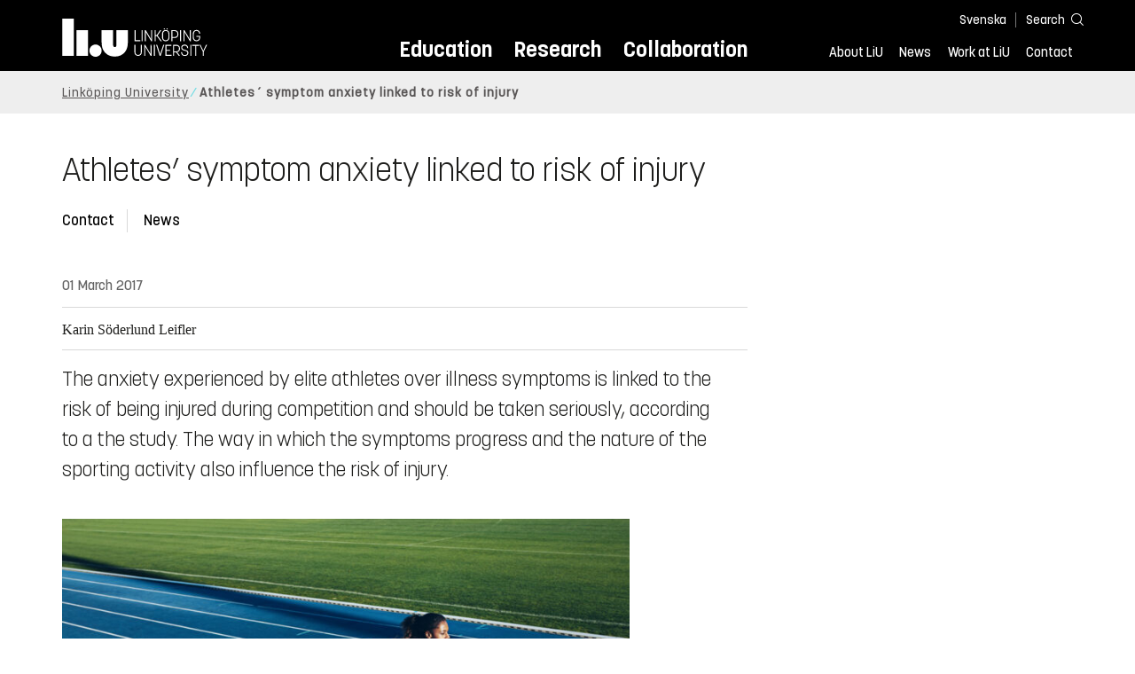

--- FILE ---
content_type: text/html; charset=utf-8
request_url: https://liu.se/en/article/idrottares-oro-over-symtom-kopplat-till-skaderisk
body_size: 15721
content:

<!DOCTYPE HTML>
<html lang="en">
<head data-itemurl="https://liu.se/en/article/idrottares-oro-over-symtom-kopplat-till-skaderisk" >
    
    <meta charset="utf-8">
    <meta http-equiv="X-UA-Compatible" content="IE=edge">
    <meta name="viewport" content="width=device-width, initial-scale=1">
    <link rel="icon" href="/favicon.ico">

    <link rel="stylesheet" type="text/css" href="/dist/global/styles/style.min.css?v=20251216145037">
    <link rel="stylesheet" type="text/css" href="/dist/global/styles/cookieconsent-v3.0.0-min.css">
    <link rel="stylesheet" href="https://mfstatic.com/css/mediaflowplayer.min.css" />
    <link rel="preload" href="/dist/global/images/ajax-loader.gif" as="image">
    <link rel="preload" href="/dist/global/fonts/fontawesome/fa-solid-900.woff2?v=6.1.2" as="font" type="font/woff" crossOrigin="anonymous" />
    <link rel="preload" href="/dist/global/fonts/fontawesome/fa-brands-400.woff2?v=6.1.2" as="font" type="font/woff" crossOrigin="anonymous" />
    <link rel="preload" href="/dist/global/fonts/korolevliu/korolevliu_light-webfont.woff2" as="font" type="font/woff2" crossOrigin="anonymous" />
    <link rel="preload" href="/dist/global/fonts/korolevliu/korolevliu_bold-webfont.woff2" as="font" type="font/woff2" crossOrigin="anonymous" />
    <link rel="preload" href="/dist/global/fonts/black-tie/regular/blacktie-regular-webfont.woff2?v=1.0.0" as="font" type="font/woff2" crossOrigin="anonymous" />
    <link rel="preload" href="/dist/global/fonts/korolevliu/korolevliu_medium-webfont.woff2" as="font" type="font/woff2" crossOrigin="anonymous" />
    <link rel="preconnect" href="https://static.liu.se" />
    <link rel="canonical" href="https://liu.se/en/article/idrottares-oro-over-symtom-kopplat-till-skaderisk" />
    <script src="https://mfstatic.com/js/mediaflowplayer.min.js" crossorigin="anonymous"></script>

            <meta property="og:url" content="https://liu.se/en/article/idrottares-oro-over-symtom-kopplat-till-skaderisk" />
        <meta property="og:type" content="article" />
        <meta property="og:title" content="Athletes&#180; symptom anxiety linked to risk of injury" />
        <meta property="og:description" content="The anxiety experienced by elite athletes over illness symptoms is linked to the risk being injured during competition, according to a study carried out at the World Championship in Athletics 2015." />
        <meta property="og:image" content="https://liu.se/dfsmedia/dd35e243dfb7406993c1815aaf88a675/59788-50065/idrott-lopning-istock-489304976?as=1&amp;w=640&amp;h=360&amp;cr=1&amp;crw=640&amp;crh=360&amp;bc=%23ffffff" />
        <title>Athletes&#180; symptom anxiety linked to risk of injury - Link&#246;ping University</title>
        <meta name="description" content="The anxiety experienced by elite athletes over illness symptoms is linked to the risk being injured during competition, according to a study carried out at the World Championship in Athletics 2015." />
        <meta name="robots" content="follow, index" />
            <link rel="alternate" href="https://liu.se/en/article/idrottares-oro-over-symtom-kopplat-till-skaderisk" hreflang="en" />
            <link rel="alternate" href="https://liu.se/artikel/idrottares-oro-over-symtom-kopplat-till-skaderisk" hreflang="sv-SE" />


    <link rel="preload" href="/dist/global/images/logo-main.svg" as="image">

<!-- Our used-to-be-inline-script -->
<script src="https://liu.se/mall20/script/site-liu.js" type="text/plain" data-category="analytics" async></script>
<!-- plausible -->
<script src="https://webstatistics.liu.se/js/script.js" type="text/plain" data-category="analytics" defer data-domain="liu.se"></script>

<!-- RSS US#36359 -->
<link rel="alternate" href="https://liu.se/rss/liu-jobs-sv.rss" type="application/rss+xml" title="Lediga jobb" />
<link rel="alternate" href="https://liu.se/rss/liu-jobs-en.rss" type="application/rss+xml" title="Vacancies" />
    <noscript><link rel="stylesheet" type="text/css" href="/dist/global/styles/noscript.min.css?v=20251216145037"></noscript>
</head>
<body class="articlepage ">




<header class="site-header
        
        "
        data-component="header">
    <button id="skip-link" class="primary skip-link">To content</button>

    <div class="site-header__global js-site-header">
        
        <div class="site-header-outer">
            <div class="site-header__top-nav-section">
                <!--Search-->
                <div class="language-and-search">
                    <div class="language-chooser">
                                 <ul>
             <li class="nav__item" lang="sv-SE">
                 <a class="nav__link language-name" href="https://liu.se/artikel/idrottares-oro-over-symtom-kopplat-till-skaderisk">
                     Svenska
                 </a>
             </li>
         </ul>

                    </div>
                    <button class="button site-header__toggle-button search-symbol open-search-field" tabindex="0"
                            aria-expanded="false" aria-hidden="false" aria-controls="top-area-searchfield"
                            aria-label="Search">
                        <span class="search-label">Search</span>
                    </button>
                </div>
                
    <div class="search--header" data-component="search-suggestions" aria-hidden="true">
        <div class="search-content">
            <form class="search-form"
                  role="search" method="get"
                  action="/en/search"
                  data-searchurl="/en/search"
                  data-completer="/api/search/SearchSuggestions"
                  data-service="/api/search/SearchSuggestions">
                <label class="search__label" for="top-area-searchfield">Search on liu.se</label>
                <input class="search__input search-suggestion-input" id="top-area-searchfield" name="q" type="text"
                       placeholder="Search on liu.se" autocomplete="off" data-suggestion=".search--header" />

                <button class="search__c2a--submit" type="submit" value="Search" aria-label="Search"></button>
            </form>
            <button class="close-searchfield hide-when-no-javascript" aria-label="Close search box"></button>
        </div>
        <div class="search--header--suggestions search-suggestion" aria-live="polite"></div>
    </div>

                <button class="hide-when-no-javascript hamburger js-toggle-sidepanel" id="header-button-menu"
                        aria-expanded="false" aria-controls="site-side-panel" tabindex="0"
                        aria-label="Menu">
                    <span class="line"></span>
                    <span class="line"></span>
                    <span class="line"></span>
                    <span class="hidden-label">Menu</span>
                </button>
                
        <!--PrimaryNavigationMenu -->
        <nav class="nav nav--main" aria-label="Main Menu">
            <ul>
                    <li class="nav__item">
                        <a class="nav__link " href="https://liu.se/en/education">Education</a>
                        <span class="expander"></span>
                    </li>
                    <li class="nav__item">
                        <a class="nav__link " href="https://liu.se/en/research">Research</a>
                        <span class="expander"></span>
                    </li>
                    <li class="nav__item">
                        <a class="nav__link " href="https://liu.se/en/collaboration">Collaboration</a>
                        <span class="expander"></span>
                    </li>
            </ul>
        </nav>

                <a href="https://liu.se/en" class="logo--top" title="Home">
                    <span class="sr-only">Home</span>
                </a>
                        <!--PrimaryServiceMenu -->
        <nav class="nav nav--extra" aria-label="Utility Menu">
            <ul>
                <li class="nav__item">
                    <a class="nav__link  " href="https://liu.se/en/about-liu">About LiU</a>
                    <span class="expander"></span>
                </li>
                <li class="nav__item">
                    <a class="nav__link  " href="https://liu.se/en/news">News</a>
                    <span class="expander"></span>
                </li>
                <li class="nav__item">
                    <a class="nav__link  " href="https://liu.se/en/work-at-liu">Work at LiU</a>
                    <span class="expander"></span>
                </li>
                <li class="nav__item">
                    <a class="nav__link  " href="https://liu.se/en/contact-liu">Contact</a>
                    <span class="expander"></span>
                </li>
            </ul>
        </nav>


            </div>
            <!-- Secondary -->
            
                <aside class="aside-header js-aside-header" id="site-side-panel"
           tabindex="-1" aria-hidden="true">
        <nav aria-label="Side menu">
                <ul class="nav-list nav-list language-chooser">
                    <li>
                        <a href="https://liu.se/artikel/idrottares-oro-over-symtom-kopplat-till-skaderisk" class="nav__item__divided">
                            <div class="text">Svenska</div>
                            <div class="button nav__link bt-long-arrow-right"></div>
                        </a>
                    </li>
                </ul>
                            <ul class="nav-list nav-list--big nav-list--accordion">
                        <li class="  " aria-expanded="false" data-component="accordion">
                            <div class="nav__item__divided ">
                                    <a class="" href="https://liu.se/en/education">Education</a>
                                                                    <button class="nav__link--col-trigger nav__link hide-when-no-javascript
                                            js-accordion-head "
                                            aria-expanded="false"
                                            aria-controls="17c80910-bf8c-4431-8967-1c314f7dd073"
                                            aria-label=""></button>
                            </div>
                                <ul id="17c80910-bf8c-4431-8967-1c314f7dd073" class="nav-list nav-list--small toggle-content"
                                    aria-hidden="true">
                                        <li>
                                                <a class="" href="https://liu.se/en/education/why-liu">Why LiU</a>
                                                                                    </li>
                                        <li>
                                                <a class="" href="https://liu.se/en/education/essentials">Essentials</a>
                                                                                    </li>
                                        <li>
                                                <a class="" href="https://liu.se/en/education/student-life">Student life</a>
                                                                                    </li>
                                        <li>
                                                <a class="" href="https://liu.se/en/education/admitted">Admitted</a>
                                                                                    </li>
                                        <li>
                                                <a class="" href="https://liu.se/en/education/career">After graduation</a>
                                                                                    </li>
                                        <li>
                                                <a class="" href="https://liu.se/en/education/contact">Contact</a>
                                                                                    </li>
                                </ul>
                        </li>
                        <li class="  " aria-expanded="false" data-component="accordion">
                            <div class="nav__item__divided ">
                                    <a class="" href="https://liu.se/en/research">Research</a>
                                                                    <button class="nav__link--col-trigger nav__link hide-when-no-javascript
                                            js-accordion-head "
                                            aria-expanded="false"
                                            aria-controls="a3a82076-9015-41f1-a438-b48f91ac5f6d"
                                            aria-label=""></button>
                            </div>
                                <ul id="a3a82076-9015-41f1-a438-b48f91ac5f6d" class="nav-list nav-list--small toggle-content"
                                    aria-hidden="true">
                                        <li>
                                                <a class="" href="https://liu.se/en/research/doctoral-studies">Doctoral studies</a>
                                                                                    </li>
                                        <li>
                                                <a class="" href="https://liu.se/en/research/disputations">Public disputations</a>
                                                                                    </li>
                                        <li>
                                                <a class="" href="https://liu.se/en/research/research-conditions">Research conditions</a>
                                                                                    </li>
                                        <li>
                                                <a class="" href="https://liu.se/en/research/publications">Publications</a>
                                                                                    </li>
                                        <li>
                                                <a class="" href="https://liu.se/en/research/contact-us">Contact</a>
                                                                                    </li>
                                </ul>
                        </li>
                        <li class="  " aria-expanded="false" data-component="accordion">
                            <div class="nav__item__divided ">
                                    <a class="" href="https://liu.se/en/collaboration">Collaboration</a>
                                                                    <button class="nav__link--col-trigger nav__link hide-when-no-javascript
                                            js-accordion-head "
                                            aria-expanded="false"
                                            aria-controls="66dc3ae0-76c9-4f16-871d-e69b959d8419"
                                            aria-label=""></button>
                            </div>
                                <ul id="66dc3ae0-76c9-4f16-871d-e69b959d8419" class="nav-list nav-list--small toggle-content"
                                    aria-hidden="true">
                                        <li>
                                                <a class="" href="https://liu.se/en/collaboration/international-collaboration">International collaboration</a>
                                                                                    </li>
                                        <li>
                                                <a class="" href="https://liu.se/en/collaboration/eciu">ECIU Network</a>
                                                                                    </li>
                                        <li>
                                                <a class="" href="https://liu.se/en/collaboration/alumni">Alumni</a>
                                                                                    </li>
                                        <li>
                                                <a class="" href="https://liu.se/en/collaboration/support-liu">Support LiU</a>
                                                                                    </li>
                                </ul>
                        </li>
                        <li class="  " aria-expanded="false" data-component="accordion">
                            <div class="nav__item__divided ">
                                    <a class="" href="https://liu.se/en/about-liu">About LiU</a>
                                                                    <button class="nav__link--col-trigger nav__link hide-when-no-javascript
                                            js-accordion-head "
                                            aria-expanded="false"
                                            aria-controls="644c5504-25a6-4e1e-abf9-4c70f22dd6b3"
                                            aria-label=""></button>
                            </div>
                                <ul id="644c5504-25a6-4e1e-abf9-4c70f22dd6b3" class="nav-list nav-list--small toggle-content"
                                    aria-hidden="true">
                                        <li>
                                                <a class="" href="https://liu.se/en/about-liu/organisation">Organisation</a>
                                                                                    </li>
                                        <li>
                                                <a class="" href="https://liu.se/en/about-liu/vision-and-strategy">Vision and strategy</a>
                                                                                    </li>
                                        <li>
                                                <a class="" href="https://liu.se/en/about-liu/always-an-innovator">Always an innovator</a>
                                                                                    </li>
                                        <li>
                                                <a class="" href="https://liu.se/en/about-liu/environment-and-sustainability">Environment and sustainability</a>
                                                                                    </li>
                                        <li>
                                                <a class="" href="https://liu.se/en/about-liu/campus-development">Campus Development</a>
                                                                                    </li>
                                        <li>
                                                <a class="" href="https://liu.se/en/about-liu/quality">Quality assurance</a>
                                                                                    </li>
                                </ul>
                        </li>
                        <li class="  " aria-expanded="false" data-component="accordion">
                            <div class="nav__item__divided ">
                                    <a class="" href="https://liu.se/en/news">News</a>
                                                                    <button class="nav__link--col-trigger nav__link hide-when-no-javascript
                                            js-accordion-head "
                                            aria-expanded="false"
                                            aria-controls="a00f4abf-dd64-4c03-bad2-a14f03476120"
                                            aria-label=""></button>
                            </div>
                                <ul id="a00f4abf-dd64-4c03-bad2-a14f03476120" class="nav-list nav-list--small toggle-content"
                                    aria-hidden="true">
                                        <li>
                                                <a class="" href="https://liu.se/en/news/calendar">Calendar</a>
                                                                                    </li>
                                        <li>
                                                <a class="" href="https://liu.se/en/news/archive">Archive</a>
                                                                                    </li>
                                        <li>
                                                <a class="" href="https://liu.se/en/news/press-contacts">Press Contacts</a>
                                                                                    </li>
                                </ul>
                        </li>
                        <li class="  " aria-expanded="false" data-component="accordion">
                            <div class="nav__item__divided ">
                                    <a class="" href="https://liu.se/en/work-at-liu">Work at LiU</a>
                                                                    <button class="nav__link--col-trigger nav__link hide-when-no-javascript
                                            js-accordion-head "
                                            aria-expanded="false"
                                            aria-controls="43060c9e-b1e9-4e3e-b9ef-4114e3f7db7d"
                                            aria-label=""></button>
                            </div>
                                <ul id="43060c9e-b1e9-4e3e-b9ef-4114e3f7db7d" class="nav-list nav-list--small toggle-content"
                                    aria-hidden="true">
                                        <li>
                                                <a class="" href="https://liu.se/en/work-at-liu/vacancies">Vacancies</a>
                                                                                    </li>
                                        <li>
                                                <a class="" href="https://liu.se/en/work-at-liu/help-for-applicants">Help for applicants</a>
                                                                                    </li>
                                        <li>
                                                <a class="" href="https://liu.se/en/work-at-liu/employee-benefits">Employee benefits</a>
                                                                                    </li>
                                        <li>
                                                <a class="" href="https://liu.se/en/work-at-liu/get-to-know-us">Get to know us</a>
                                                                                    </li>
                                        <li>
                                                <a class="" href="https://liu.se/en/work-at-liu/new-at-liu">New at LiU</a>
                                                                                    </li>
                                        <li>
                                                <a class="" href="https://liu.se/en/work-at-liu/contact">Contact us</a>
                                                                                    </li>
                                </ul>
                        </li>
                        <li class="  " aria-expanded="false" data-component="accordion">
                            <div class="nav__item__divided ">
                                    <a class="" href="https://liu.se/en/contact-liu">Contact</a>
                                                                    <button class="nav__link--col-trigger nav__link hide-when-no-javascript
                                            js-accordion-head "
                                            aria-expanded="false"
                                            aria-controls="32c53ef5-e6d7-411c-bd06-07af71d43d62"
                                            aria-label=""></button>
                            </div>
                                <ul id="32c53ef5-e6d7-411c-bd06-07af71d43d62" class="nav-list nav-list--small toggle-content"
                                    aria-hidden="true">
                                        <li>
                                                <a class="" href="https://liu.se/en/contact-liu/information-about-liu">Information about LiU</a>
                                                                                    </li>
                                        <li>
                                                <a class="" href="https://liu.se/en/contact-liu/emergencies-and-safety">Emergencies and safety</a>
                                                                                    </li>
                                        <li>
                                                <a class="" href="https://liu.se/en/contact-liu/whistleblower-procedures">Whistleblower procedures</a>
                                                                                    </li>
                                </ul>
                        </li>
                    <li class="bottom-close-button js-toggle-sidepanel">
                        <div class="nav__item__divided">
                            <span>
                                
                            </span>
                        </div>
                    </li>
                </ul>
        </nav>
    </aside>

        </div>
    </div>
</header>



    <nav class="breadcrumb-navigation" aria-label="Breadcrumb trail">
        <div class="breadcrumb-navigation-content">
            <ul>

                    <li class="breadcrumb-item  compressedBreadcrumb parent">
                                <a class="breadcrumb-link" href="https://liu.se/en">Link&#246;ping University</a>
                    </li>
                    <li class="breadcrumb-item breadcrumb-item-active  ">
                                <span class="breadcrumb-item">Athletes&#180; symptom anxiety linked to risk of injury</span>
                    </li>
            </ul>
        </div>
    </nav>

<main class="site-block ">
        <div class="main-container">
        <header class="page-header">
            <h1 class="title">Athletes’ symptom anxiety linked to risk of injury</h1>
        </header>
            <section class="anchor-links">
        
        <nav class="nav nav--anchor-links" aria-label="Anchor Links">
            <ul>
                        <li class="nav__item"><a class="nav__link nav__link__r-07a247a6ff5a466f8da12481f844cb9f" href="#h-contact">Contact</a></li>
                        <li class="nav__item"><a class="nav__link nav__link__r-ca1e592872334ced9abc1d686f0c9ef0" href="#h-news">News</a></li>
            </ul>
        </nav>

    </section>

        <div class="liucolumns flex-wrap col6633">
                <section class="introduction-text liucol66">
                        <header class="publication-info">
                            <p class="date">01 March 2017</p>

                                <div class="metadata">
                                    <div class="byline">
                                        Karin S&#246;derlund Leifler
                                    </div>
                                </div>
                        </header>
                    <p class="ingress">
                        The anxiety experienced by elite athletes over illness symptoms is linked to the risk of being injured during competition and should be taken seriously, according to a the study. The way in which the symptoms progress and the nature of the sporting activity also influence the risk of injury.
                    </p>




                    <div class="article-inner-content vertical-container">
                        <div class="text-content " data-component="textfade">
                            <div class="fade-out-content" >
                                <p><span class="inserted"><img src="/dfsmedia/dd35e243dfb7406993c1815aaf88a675/59788-50063/idrott-lopning-istock-489304976" alt="female athlete running." /><span class="photographed-by"><span class="text">Research on athletes&acute; health is conducted at Link&ouml;ping University.</span><span style="display: block;" class="image-photographer"><span class="bt bt-camera" title="Photo credit"></span><span class="hide"> Photo credit</span> jacoblund</span> </span></span>&ldquo;Elite athletes know their own bodies extremely well. If an athlete becomes anxious about injury or illness, this is a reliable indicator of the degree of seriousness. We have seen this also in previous studies. An athlete cannot lie to himself or herself,&rdquo; says Toomas Timpka of the Athletic Research Center, Department of Medicine and Health Sciences at Link&ouml;ping University, one of the researchers who conducted the study.</p>
<p>In a study published in the British Journal of Sports Medicine, an international team of researchers led by Link&ouml;ping University, Sweden, has investigated factors that predict the risk of injury or illness during competition. A second study by the team published in the same journal has investigated heat stress in athletes competing in the IAAF World Championships in Athletics 2015. Fifty countries took part, and around 300 athletes completed a questionnaire detailing their health status one month before the world championships began. The researchers subsequently registered new injuries and illnesses that arose during the competition period. </p>
<p>Athletes who stated that they had been anxious about symptoms of illness before the competition had a five times higher risk of suffering injury during it. Anxiety about symptoms of injury, in contrast, was not clearly linked with an increased risk of injury.<span class="inserted image-size-sm pull-right"><img src="/dfsmedia/dd35e243dfb7406993c1815aaf88a675/44067-50063/fredrik-gustavsson-toomas-timpka-2020-liu-img-9679-4" alt="Toomas Timpka." /><span class="photographed-by"><span class="text">Toomas Timpka, professor at Link&ouml;ping University.</span><span style="display: block;" class="image-photographer"><span class="bt bt-camera" title="Photo credit"></span><span class="hide"> Photo credit</span> Charlotte Perhammar</span> </span></span></p>
<p>&ldquo;We were surprised that the results were so clear in this study among top-flight athletes. We recommend that the teams include a clinical psychologist, thus enabling the athletes to talk openly about their anxiety for illness or injury when preparing for competitions. It is important that the athletes do not conceal any injuries from their trainers or doctors,&rdquo; says Toomas Timpka.</p>
<h2>Gradually increasing symtoms may deceive </h2>
<p>Symptoms that increased gradually before competition were more closely linked with the risk of injury during competition. The risk in this case was three times higher than the risk for other athletes. Toomas Timpka believes that injuries that arise from overuse and for which the symptoms increase gradually may deceive athletes. </p>
<p>&ldquo;The athlete has time to change the way in which he or she views the symptoms, and does not experience the same increase in anxiety. Anxiety-arousing signals do not have as strong an impact on athletes who have had problems for a long period. This makes it important to keep a close eye on such athletes,&rdquo; says Toomas Timpka. </p>
<p>Athletes competing in endurance sports had a ten times greater risk of injury or illness during the world championships than those competing in other types of sporting activity. This confirms the findings of previous research. </p>
<h2>Exertional heat illness a risk </h2>
<p>In the second study, the researchers examined how athletes prepared to compete at high temperature and high humidity, and determined how many were affected by exertional heat illness (EHI).</p>
<p>&ldquo;From a physiological point of view, carrying out sporting activity in such environmental conditions is not optimal. But it&rsquo;s not easy to distinguish between ill-health caused by heat stress and the normal consequences of maximum physical exertion in these conditions. The study shows that methods are required to be able to diagnose dangerous EHI during major competitions,&rdquo; says Toomas Timpka.</p>
<p>The research has received financial support from the Swedish Research Council for Sport Science and the International Association of Athletics Federations (IAAF), among others. Researchers in several countries have participated in the research, including researchers from Link&ouml;ping University in Sweden, the Aspetar Orthopaedic and Sports Medicine Hospital in Qatar, and the Universit&eacute; de Lyon in France.<br />
<br />
<br />
<strong>The articles: </strong><br />
<br />
<a rel="noopener noreferrer" href="http://dx.doi.org/10.1136/bjsports-2016-096580" class="external" target="_blank">Preparticipation predictors for championship injury and illness: cohort study at the Beijing 2015 International Association of Athletics Federations World Championships</a>, Toomas Timpka, Jenny Jacobsson, Victor Bargoria, Julien D P&eacute;riard, S&eacute;bastien Racinais, Ola Ronsen, Karin Halje, Christer Andersson, &Ouml;rjan Dahlstr&ouml;m, Armin Spreco, Pascal Edouard, Juan-Manuel Alonso, (2016) British Journal of Sports Medicine, Vol. 51, No. 4, doi: 10.1136/bjsports-2016-096580<br />
<br />
<br />
<a rel="noopener noreferrer" href="http://dx.doi.org/10.1136/bjsports-2016-096579" class="external" target="_blank">Strategies and factors associated with preparing for competing in the heat: a cohort study at the 2015 IAAF World Athletics Championships</a>, Julien D P&eacute;riard, S&eacute;bastien Racinais, Toomas Timpka, &Ouml;rjan Dahlstr&ouml;m, Armin Spreco, Jenny Jacobsson, Victor Bargoria, Karin Halje, Juan-Manuel Alonso, (2016) British Journal of Sports Medicine, Vol. 51, No. 4, doi: 10.1136/bjsports-2016-096579<br />
<br />
</p>
                            </div>
                        </div>
                        
                    </div>
                </section>
            <aside class="aside-container liucol33">
                <div>
                </div>
            </aside>
        </div>
    </div>
    <div class="blocks">
                <section class="block anchor-target
                 is-collapsible has-background"
                 id="r-07a247a6ff5a466f8da12481f844cb9f" style="background-color: #ccf5f0;" data-component="modules"
                 data-show-content=""
                 data-hide-content=""
                 >
                <h2 id="h-contact" class="block__title js-toggle-title">
                    <span class="title">
                        Contact 
                    </span>
                    <i class="bt bt-plus" role="img" aria-label=""></i>
                </h2>
            <div class="block__content">
                
                <section class="mod-contacts-container clearfix" data-component="showmore-container">
                        <h3>Contact</h3>
                    <div class="liucolumns flex-wrap
                 
                 
                 
                 
                 
                 ">
                        

    <section class="contact-card contact-card--contact employee-card">
        <div class="box contact-card__box">
            <a href="https://liu.se/en/employee/tooti02">
<img src="/-/media/employeeimages/02/employee_image_tooti02.jpeg?as=1&w=300&h=300&cr=1&crw=300&crh=300&bc=%23ffffff&hash=C0D8D521D502A07D4525A28EBD22B775" class="contact-card__image img-responsive" alt="Photo of Toomas Timpka">                <header class="contact-card__header">

                    <h4 class="pseudo-h3 contact-card__title">
                    Toomas Timpka
                    </h4>
                        <p class="contact-card__profession">Professor</p>
                </header>
            </a>
            <div class="contact-card__main">
                    <ul class="contact-card__list ui-list">
                                <li class="contact-card__list-item ui-list__item first-level has-icon-home ">
                                    <a class="contact-card__link" itemprop="memberOf" href="https://liu.se/en/organisation/liu/hmv">
                                        Department of Health, Medicine and Caring Sciences (HMV)
                                    </a>
                                </li>
                                    <li class="contact-card__list-item ui-list__item second-level has-no-icon ">
                                        <a class="contact-card__link" itemprop="memberOf" href="https://liu.se/en/organisation/liu/hmv/sh">
                                            Division of Society and Health (SH)
                                        </a>
                                    </li>

                            <li class="contact-card__list-item ui-list__item has-icon-mail">
                                <a class="contact-card__link" href="mailto:toomas.timpka@liu.se">toomas.timpka@<wbr>liu.se</a>
                            </li>
                                                    <li class="contact-card__list-item ui-list__item has-icon-phone">
                                <a class="contact-card__link" href="tel:+4613282798">+4613282798</a>
                            </li>
                    </ul>

                    <a class="link link--goto" href="https://liu.se/en/employee/tooti02" aria-label="Toomas Timpka">
                        <i class="bt presentationlink-icon"></i>
                    </a>
            </div>
        </div>
    </section>

                    </div>
                </section>

            </div>
        </section>
        <section class="block anchor-target
                 is-collapsible"
                 id="r-ca1e592872334ced9abc1d686f0c9ef0" data-component="modules"
                 data-show-content=""
                 data-hide-content=""
                 >
                <h2 id="h-news" class="block__title js-toggle-title">
                    <span class="title">
                        News 
                    </span>
                    <i class="bt bt-plus" role="img" aria-label=""></i>
                </h2>
            <div class="block__content">
                                <section class="mod-teaser teaser-small-container clearfix" data-component="teaser-container">
                        <h3 class="pseudo-h2">Latest news from LiU</h3>


                    <div class="liucolumns flex-wrap ">
                        

    <section class="js-teaser mod-teaser--small teaser__column liucol33">
        <a  class="teaser__content box--white" href="https://liu.se/en/news-item/i-amerikanska-poeters-sallskap" target="_top">

                <figure class="teaser__figure">
                    <picture>
                        <source type="image/webp" srcset="https://static.liu.se/mf/11391811_n_0_560_37_352_560_420_640_3rtviszg.webp">
                        <img src="" class="teaser__image" alt="En kvinna sitter vid ett skrivbord och läser en bok.">

                    </picture>
                </figure>

            <div class="teaser__text">

                <h4 class="pseudo-h3">
                American poets society
                </h4>
                    <p>Literary scholar Elin K&#228;ck is probably the only person who has done her work experience programme with a poet. She enjoys spending her summers in various archives and has recently presented her research on American poets’ travels in Europe.</p>

            </div>
        </a>
    </section>
    <section class="js-teaser mod-teaser--small teaser__column liucol33">
        <a  class="teaser__content box--white" href="https://liu.se/en/news-item/politisk-polarisering-hinder-for-mer-hallbara-transporter" target="_top">

                <figure class="teaser__figure">
                    <picture>
                        <source type="image/webp" srcset="https://static.liu.se/mf/11007241_n_0_560_0_315_560_315_640_mmgl6yta.webp">
                        <img src="" class="teaser__image" alt="En kvinna sitter i snön med en handväska.">

                    </picture>
                </figure>

            <div class="teaser__text">

                <h4 class="pseudo-h3">
                Political polarisation blocks more sustainable transport
                </h4>
                    <p>Trains and planes have become part of our polarised social climate one is often set against the the other. This political gridlock hinders progress towards a more sustainable transport system. This is the conclusion of a doctoral thesis at LiU.</p>

            </div>
        </a>
    </section>
    <section class="js-teaser mod-teaser--small teaser__column liucol33">
        <a  class="teaser__content box--white" href="https://liu.se/en/news-item/digitala-tjanster-kan-oka-utanforskap-i-utsatta-omraden" target="_top">

                <figure class="teaser__figure">
                    <picture>
                        <source type="image/webp" srcset="https://static.liu.se/mf/11007677_n_0_466_42_304_466_700_640_vvi5f7cx.webp">
                        <img src="" class="teaser__image" alt="En man står framför en byggnad.">

                    </picture>
                </figure>

            <div class="teaser__text">

                <h4 class="pseudo-h3">
                Digital services can increase exclusion
                </h4>
                    <p>When public agencies introduce digital services, one goal is to improve accessibility for citizens. But for residents in disadvantaged neighbourhoods, this may create new barriers to integration. This is shown in a doctoral thesis from LiU.</p>

            </div>
        </a>
    </section>
    <section class="js-teaser mod-teaser--small teaser__column liucol33  hidden">
        <a  class="teaser__content box--white" href="https://liu.se/en/news-item/elmotorer-forandrar-hydrauliken" target="_top">

                <figure class="teaser__figure">
                    <picture>
                        <source type="image/webp" srcset="https://static.liu.se/mf/11175712_n_0_560_0_315_560_315_640_fui6j5tp.webp">
                        <img loading="lazy" src="" class="teaser__image" alt="Manlig forskare i labbmiljö.">

                    </picture>
                </figure>

            <div class="teaser__text">

                <h4 class="pseudo-h3">
                Electric motors are transforming hydraulics
                </h4>
                    <p>Electrifying hydraulics on, for example, an excavator can significantly improve efficiency. However, it requires major technical changes. Electric machines have different characteristics compared to combustion engines.</p>

            </div>
        </a>
    </section>
    <section class="js-teaser mod-teaser--small teaser__column liucol33  hidden">
        <a  class="teaser__content box--white" href="https://liu.se/en/news-item/tomorrows-urban-planners-solve-real-challenges" target="_top">

                <figure class="teaser__figure">
                    <picture>
                        <source type="image/webp" srcset="/dfsmedia/dd35e243dfb7406993c1815aaf88a675/121686-50118/tema-t-living-lab-sept-2025-tk-img-0867">
                        <img loading="lazy" src="" class="teaser__image" alt="A man is standing outdoors on a bridge, speaking to several people.">

                    </picture>
                </figure>

            <div class="teaser__text">

                <h4 class="pseudo-h3">
                Tomorrow’s urban planners solve real challenges
                </h4>
                    <p>Students on master’s programme in Strategic Urban and Regional Planning do more than study how cities develop. They step straight into reality. By working on real cases in Norrk&#246;ping, their ideas could help shape the city’s future.</p>

            </div>
        </a>
    </section>
    <section class="js-teaser mod-teaser--small teaser__column liucol33  hidden">
        <a  class="teaser__content box--white" href="https://liu.se/en/news-item/roadmap-to-strengthen-lius-role-in-europe" target="_top">

                <figure class="teaser__figure">
                    <picture>
                        <source type="image/webp" srcset="https://static.liu.se/mf/8220363_n_0_560_29_344_559_373_640_ozt3whes.webp">
                        <img loading="lazy" src="" class="teaser__image" alt="EU-flagga">

                    </picture>
                </figure>

            <div class="teaser__text">

                <h4 class="pseudo-h3">
                Roadmap to strengthen LiU:s role in Europe
                </h4>
                    <p>LiU is increasing international presence by launching the Roadmap to Europe initiative. The aim is to deepen the university’s collaboration within Europe so as to strengthen education, research and collaboration with various stakeholders.</p>

            </div>
        </a>
    </section>
    <section class="js-teaser mod-teaser--small teaser__column liucol33  hidden">
        <a  class="teaser__content box--white" href="https://liu.se/en/news-item/ai-system-ska-skyddas-mot-cyberattacker-i-nationell-satsning" target="_top">

                <figure class="teaser__figure">
                    <picture>
                        <source type="image/webp" srcset="https://static.liu.se/mf/8934610_n_0_560_40_355_560_373_640_wnwvnvxm.webp">
                        <img loading="lazy" src="" class="teaser__image" alt="Porträtt av Fredrik Heintz som sitter i en trappa">

                    </picture>
                </figure>

            <div class="teaser__text">

                <h4 class="pseudo-h3">
                National initiative to protect AI systems from cyberattacks
                </h4>
                    <p>LiU will host a new national centre aimed at developing resilient AI systems. The funding of SEK 60 million comes from the Swedish Foundation for Strategic Research and its director will be LiU Professor Fredrik Heintz.</p>

            </div>
        </a>
    </section>
    <section class="js-teaser mod-teaser--small teaser__column liucol33  hidden">
        <a  class="teaser__content box--white" href="https://liu.se/en/news-item/40-miljoner-fran-vetenskapsradet-till-klinisk-behandlingsforskning" target="_top">

                <figure class="teaser__figure">
                    <picture>
                        <source type="image/webp" srcset="https://static.liu.se/mf/10944024_n_0_560_29_344_559_373_640_uhf79qjg.webp">
                        <img loading="lazy" src="" class="teaser__image" alt="A snowy path with a building in the background.">

                    </picture>
                </figure>

            <div class="teaser__text">

                <h4 class="pseudo-h3">
                SEK 40 million from the Swedish Research Council for clinical therapy research
                </h4>
                    <p>A reduction in infection risks during hip replacement surgery and improved care for people with opioid dependence can lead to safer surgery and more effective addiction therapy.</p>

            </div>
        </a>
    </section>
    <section class="js-teaser mod-teaser--small teaser__column liucol33  hidden">
        <a  class="teaser__content box--white" href="https://liu.se/en/news-item/persecuted-scholars-gain-protection-at-liu-" target="_top">

                <figure class="teaser__figure">
                    <picture>
                        <source type="image/webp" srcset="https://static.liu.se/mf/11005503_n_0_560_29_344_559_373_640_vozpu3nt.webp">
                        <img loading="lazy" src="" class="teaser__image" alt="A person walking down a sidewalk in the rain.">

                    </picture>
                </figure>

            <div class="teaser__text">

                <h4 class="pseudo-h3">
                Persecuted scholars gain protection at LiU
                </h4>
                    <p>Researchers are being targeted in many countries around the world.&#160;Through the organisation Scholars at Risk (SAR), LiU is helping to protect some of these researchers.</p>

            </div>
        </a>
    </section>
    <section class="js-teaser mod-teaser--small teaser__column liucol33  hidden">
        <a  class="teaser__content box--white" href="https://liu.se/en/news-item/elektroder-som-skapas-med-ljus" target="_top">

                <figure class="teaser__figure">
                    <picture>
                        <source type="image/webp" srcset="https://static.liu.se/mf/10885064_n_0_560_29_344_560_373_640_nbapyaz4.webp">
                        <img loading="lazy" src="" class="teaser__image" alt="A man in a lab coat holding a tube of blue liquid.">

                    </picture>
                </figure>

            <div class="teaser__text">

                <h4 class="pseudo-h3">
                Electrodes created using light
                </h4>
                    <p>Visible light can be used to create electrodes from conductive plastics completely without hazardous chemicals. This is shown in a new study carried out by researchers at Link&#246;ping and Lund universities.</p>

            </div>
        </a>
    </section>
    <section class="js-teaser mod-teaser--small teaser__column liucol33  hidden">
        <a  class="teaser__content box--white" href="https://liu.se/en/news-item/greater-risk-that-the-political-right-falls-for-conspiracy-theories" target="_top">

                <figure class="teaser__figure">
                    <picture>
                        <source type="image/webp" srcset="https://static.liu.se/mf/10890798_n_0_560_57_372_560_372_640_kh7s13pk.webp">
                        <img loading="lazy" src="" class="teaser__image" alt="Ryggtavlan på en man.">

                    </picture>
                </figure>

            <div class="teaser__text">

                <h4 class="pseudo-h3">
                Greater risk that the political right falls for conspiracy theories
                </h4>
                    <p>People who lean politically to the right are more likely to fall for conspiracy theories. But regardless of ideology, we tend to accept political claims that align with our own beliefs. This is shown in a doctoral thesis from LiU.</p>

            </div>
        </a>
    </section>
    <section class="js-teaser mod-teaser--small teaser__column liucol33  hidden">
        <a  class="teaser__content box--white" href="https://liu.se/en/news-item/konstgras-i-nordiskt-klimat-en-fraga-om-hallbarhet" target="_top">

                <figure class="teaser__figure">
                    <picture>
                        <source type="image/webp" srcset="https://static.liu.se/mf/10852413_n_1_560_51_365_559_373_640_jiqyup1s.webp">
                        <img loading="lazy" src="" class="teaser__image" alt="A man kneeling down on a field holding a grass mat.">

                    </picture>
                </figure>

            <div class="teaser__text">

                <h4 class="pseudo-h3">
                Artificial turf in the Nordic climate – a question of sustainability
                </h4>
                    <p>Artificial turf football pitches are better than natural turf from a sustainability perspective – with some reservations. This is demonstrated by researchers at LiUy in a new study using life cycle analyses.</p>

            </div>
        </a>
    </section>
    <section class="js-teaser mod-teaser--small teaser__column liucol33  hidden">
        <a  class="teaser__content box--white" href="https://liu.se/en/news-item/framtidens-vard-borjar-i-din-mobil" target="_top">

                <figure class="teaser__figure">
                    <picture>
                        <source type="image/webp" srcset="/dfsmedia/dd35e243dfb7406993c1815aaf88a675/121869-50118/mobil2-framtidens-vard-mobil-eciu-2025">
                        <img loading="lazy" src="" class="teaser__image" alt="A cell phone hovering over a hand">

                    </picture>
                </figure>

            <div class="teaser__text">

                <h4 class="pseudo-h3">
                The future of healthcare starts in your mobile
                </h4>
                    <p>Imagine your smartphone becoming a diagnostic tool that helps you detect early signs of illness or monitor your health between doctor’s visits. That is the vision behind the ECIU University course “Health in Your Hands”.</p>

            </div>
        </a>
    </section>
    <section class="js-teaser mod-teaser--small teaser__column liucol33  hidden">
        <a  class="teaser__content box--white" href="https://liu.se/en/news-item/25-ar-med-sprak-och-kultur-nigel-musk-var-med-fran-borjan" target="_top">

                <figure class="teaser__figure">
                    <picture>
                        <source type="image/webp" srcset="/dfsmedia/dd35e243dfb7406993c1815aaf88a675/121449-50118/nigel-musk-liu-2025-3250">
                        <img loading="lazy" src="" class="teaser__image" alt="Nigel Musk.">

                    </picture>
                </figure>

            <div class="teaser__text">

                <h4 class="pseudo-h3">
                25 years with Language and Culture – Nigel Musk was there from the start
                </h4>
                    <p>The research environment Language and Culture was established in 2000. Nigel Musk, who left London for Sweden in his youth, has been a part of it from the beginning. Here, he reflects on the development of the environment and the challenges ahead.</p>

            </div>
        </a>
    </section>
    <section class="js-teaser mod-teaser--small teaser__column liucol33  hidden">
        <a  class="teaser__content box--white" href="https://liu.se/en/news-item/battre-vard-av-gravida-och-mammor-i-fokus-for-nytt-forskningscentrum" target="_top">

                <figure class="teaser__figure">
                    <picture>
                        <source type="image/webp" srcset="/dfsmedia/dd35e243dfb7406993c1815aaf88a675/93478-50118/gravid-istock-1497294708">
                        <img loading="lazy" src="" class="teaser__image" alt="Pregnant women in a room.">

                    </picture>
                </figure>

            <div class="teaser__text">

                <h4 class="pseudo-h3">
                Better care of expectant mothers in focus for new research centre
                </h4>
                    <p>It should not matter where in the country a woman gives birth. Nor should her background. A new research centre is therefore being set up, to make the entire care chain for expectant and new mothers more equal and based on their individual needs.</p>

            </div>
        </a>
    </section>
    <section class="js-teaser mod-teaser--small teaser__column liucol33  hidden">
        <a  class="teaser__content box--white" href="https://liu.se/en/news-item/sociologist-by-chance" target="_top">

                <figure class="teaser__figure">
                    <picture>
                        <source type="image/webp" srcset="/dfsmedia/dd35e243dfb7406993c1815aaf88a675/108676-50118/peter-hedstrom-maria-branden-2024-dsc08721-37">
                        <img loading="lazy" src="" class="teaser__image" alt="Professor Maria Brandén.">

                    </picture>
                </figure>

            <div class="teaser__text">

                <h4 class="pseudo-h3">
                Sociologist by chance
                </h4>
                    <p>Sociologist Maria Brand&#233;n studies society from a bird’s eye perspective. As head of the Institute for Analytical Sociology at Link&#246;ping University, she wants to create research that influences important political decisions.</p>

            </div>
        </a>
    </section>
    <section class="js-teaser mod-teaser--small teaser__column liucol33  hidden">
        <a  class="teaser__content box--white" href="https://liu.se/en/news-item/nya-wallenberg-academy-fellows-forskar-pa-6g-och-ai" target="_top">

                <figure class="teaser__figure">
                    <picture>
                        <source type="image/webp" srcset="/dfsmedia/dd35e243dfb7406993c1815aaf88a675/121896-50118/seipp-chen-waf-2025-liu">
                        <img loading="lazy" src="" class="teaser__image" alt="Two portraits.">

                    </picture>
                </figure>

            <div class="teaser__text">

                <h4 class="pseudo-h3">
                New Wallenberg Academy Fellows researching 6G and AI
                </h4>
                    <p>LiU researchers Jendrik Seipp and Zheng Chen have been appointed as new Wallenberg Academy Fellows. The funding gives promising researchers the opportunity to tackle challenging research questions that require a long-term approach.</p>

            </div>
        </a>
    </section>
    <section class="js-teaser mod-teaser--small teaser__column liucol33  hidden">
        <a  class="teaser__content box--white" href="https://liu.se/en/news-item/nytt-forskningscentrum-ska-mota-utmaningen-med-langre-arbetsliv" target="_top">

                <figure class="teaser__figure">
                    <picture>
                        <source type="image/webp" srcset="/dfsmedia/dd35e243dfb7406993c1815aaf88a675/121687-50118/mathilda-bjork-2025-liu-0107">
                        <img loading="lazy" src="" class="teaser__image" alt="Woman looking up from working at her computer.">

                    </picture>
                </figure>

            <div class="teaser__text">

                <h4 class="pseudo-h3">
                New research centre meets challenge of longer working lives
                </h4>
                    <p>More and more people are working later into their lives – but what happens when health fails and this leads to sick leave? A new research centre at LiU is to find solutions for returning to work later in life and for a sustainable working life.</p>

            </div>
        </a>
    </section>
    <section class="js-teaser mod-teaser--small teaser__column liucol33  hidden">
        <a  class="teaser__content box--white" href="https://liu.se/en/news-item/stort-kliv-i-global-hallbarhetsrankning-2026" target="_top">

                <figure class="teaser__figure">
                    <picture>
                        <source type="image/webp" srcset="/dfsmedia/dd35e243dfb7406993c1815aaf88a675/55516-50065/exploranation-infor-invigning-2022-03-21-tb-dsg5927?as=1&amp;w=640&amp;h=360&amp;cr=1&amp;crw=640&amp;crh=360&amp;bc=%23ffffff">
                        <img loading="lazy" src="" class="teaser__image" alt="Inside Wadströms Exploranation Laboratory">

                    </picture>
                </figure>

            <div class="teaser__text">

                <h4 class="pseudo-h3">
                LiU takes a big leap in global sustainability ranking
                </h4>
                    <p>Link&#246;ping University climbs almost 200 places to reach position 156 in the QS World University Rankings: Sustainability2026. The ranking measures how higher education institutions around the world contribute to sustainability.</p>

            </div>
        </a>
    </section>
    <section class="js-teaser mod-teaser--small teaser__column liucol33  hidden">
        <a  class="teaser__content box--white" href="https://liu.se/en/news-item/shape-of-cell-nucleus-influences-success-of-cancer-treatment-" target="_top">

                <figure class="teaser__figure">
                    <picture>
                        <source type="image/webp" srcset="/dfsmedia/dd35e243dfb7406993c1815aaf88a675/113058-50118/kromosomprojekt-lett-av-francisca-lottersberger2025-06-10-tb-z1a9620">
                        <img loading="lazy" src="" class="teaser__image" alt="">

                    </picture>
                </figure>

            <div class="teaser__text">

                <h4 class="pseudo-h3">
                The shape of the cell nucleus influences cancer treatment
                </h4>
                    <p>Cancer cells with a cell nucleus that is easily deformed are more sensitive to drugs that damage DNA, shows a new study. The results may also explain why combining certain cancer drugs can produce the opposite of the intended effect.</p>

            </div>
        </a>
    </section>
    <section class="js-teaser mod-teaser--small teaser__column liucol33  hidden">
        <a  class="teaser__content box--white" href="https://liu.se/en/news-item/liu-forskare-letar-losningar-for-lantbrukets-klimatomstallning" target="_top">

                <figure class="teaser__figure">
                    <picture>
                        <source type="image/webp" srcset="/dfsmedia/dd35e243dfb7406993c1815aaf88a675/121149-50118/kajsa-stina-benulic-2025-dsc05817-14">
                        <img loading="lazy" src="" class="teaser__image" alt="">

                    </picture>
                </figure>

            <div class="teaser__text">

                <h4 class="pseudo-h3">
                LiU researchers are looking for solutions for climate transition in agriculture
                </h4>
                    <p>Changing agriculture to reduce climate and environmental impact can cost money. But farmers wanting to invest and banks who want to lend them money share a problem. In a new project, researchers at LiU want to find solutions.</p>

            </div>
        </a>
    </section>
    <section class="js-teaser mod-teaser--small teaser__column liucol33  hidden">
        <a  class="teaser__content box--white" href="https://liu.se/en/news-item/stora-donationer-till-nydanande-behandling-mot-parkinsons" target="_top">

                <figure class="teaser__figure">
                    <picture>
                        <source type="image/webp" srcset="/dfsmedia/dd35e243dfb7406993c1815aaf88a675/84870-50118/organisk-bioelektronik-2024-04-16-tb-dsc-8823-00-11-42-09-still003">
                        <img loading="lazy" src="" class="teaser__image" alt="A miniature model of a brain made by gel.">

                    </picture>
                </figure>

            <div class="teaser__text">

                <h4 class="pseudo-h3">
                Large donations for innovative treatment for Parkinson’s disease
                </h4>
                    <p>The Promobilia Foundation has donated SEK 30 million to LiU for a research project where organic electronics will be used to treat Parkinson’s disease symptoms. Stiftelsen f&#246;r Parkinsonsforskning at LiU has also donated SEK 5 million to the purpose.</p>

            </div>
        </a>
    </section>
    <section class="js-teaser mod-teaser--small teaser__column liucol33  hidden">
        <a  class="teaser__content box--white" href="https://liu.se/en/news-item/research-on-chickens-can-help-endangered-species" target="_top">

                <figure class="teaser__figure">
                    <picture>
                        <source type="image/webp" srcset="/dfsmedia/dd35e243dfb7406993c1815aaf88a675/117669-50118/honor-2025-liu-img-8486-7">
                        <img loading="lazy" src="" class="teaser__image" alt="Jungle fowl and modern chicken side by side.">

                    </picture>
                </figure>

            <div class="teaser__text">

                <h4 class="pseudo-h3">
                Research on chickens can help endangered species
                </h4>
                    <p>LiU researchers will try to find out whether it is possible to use genetic engineering to “undomesticate” domesticated chickens. This could be a tool for conserving endangered species – and perhaps recreating extinct animals.</p>

            </div>
        </a>
    </section>
    <section class="js-teaser mod-teaser--small teaser__column liucol33  hidden">
        <a  class="teaser__content box--white" href="https://liu.se/en/news-item/nar-solidaritet-satts-pa-prov-lardomar-fran-covid-19-pandemin" target="_top">

                <figure class="teaser__figure">
                    <picture>
                        <source type="image/webp" srcset="/dfsmedia/dd35e243dfb7406993c1815aaf88a675/121385-50118/people-5828891-1920">
                        <img loading="lazy" src="" class="teaser__image" alt="People in a tunnel, a lot of them use mask.">

                    </picture>
                </figure>

            <div class="teaser__text">

                <h4 class="pseudo-h3">
                Solidarity under pressure – lessons from the COVID-19 pandemic
                </h4>
                    <p>FuturISE is an international research project that explores solidarity across generations in times of crisis. Lessons from the COVID-19 pandemic can guide responses to future challenges, such as the climate crisis.</p>

            </div>
        </a>
    </section>


                    </div>
                        <button class="showAll">
                            <span class="showAll__more">Show all</span>
                            <span class="showAll__less hidden">Show less</span>
                            <span class="showAll__count"></span>
                        </button>

                </section>

            </div>
        </section>

        
<section class="bottom-container-module liucolumns flex-center-content">

            <div class="liucol33 taxonomy-content-placeholder is-collapsible">
                    <div class="tags-container" data-component="tags">
        
        <div class="tags block is-collapsible" data-component="modules">
            <h2 class="tags__title js-toggle-title block__title">
                Tags
                <i class="bt bt-plus" role="img" aria-label="Show/Hide content"></i>
            </h2>
            <div class="block__content">
                <ul class="tags__list">
                            <li class="tags__list-item">
                                <a class="tags-link" href="/en/search?tags=BB7ADFF4F75A47939168903A95BC1547">
                                    Joints, Muscles and Skeleton
                                </a>
                            </li>
                            <li class="tags__list-item">
                                <a class="tags-link" href="/en/search?tags=797FBC970975492B92EF4B4C4AF24D10">
                                    Health and Society
                                </a>
                            </li>
                            <li class="tags__list-item">
                                <a class="tags-link" href="/en/search?tags=7F59BE6021AC4006839ADCFC08EB0AEC">
                                    Toomas Timpka (tooti02)
                                </a>
                            </li>
                            <li class="tags__list-item">
                                <a class="tags-link" href="/en/search?tags=787AD541E196492CAB3373655F4F1467">
                                    Faculty of Medicine and Health Sciences (MEDFAK)
                                </a>
                            </li>
                            <li class="tags__list-item">
                                <a class="tags-link" href="/en/search?tags=969FAA434C0040618F91CC370D1ADAC4">
                                    Research
                                </a>
                            </li>
                            <li class="tags__list-item">
                                <a class="tags-link" href="/en/search?tags=C923ECAD674A4CD1B67E30C0FBE30268">
                                    News item
                                </a>
                            </li>
                            <li class="tags__list-item">
                                <a class="tags-link" href="/en/search?tags=23D1E200A98B4244A2BE05D5137667AC">
                                    Department of Health, Medicine and Caring Sciences (HMV)
                                </a>
                            </li>
                            <li class="tags__list-item">
                                <a class="tags-link" href="/en/search?tags=D6B2476ACF8E46BD80984F19096D33D6">
                                    Division of Society and Health (SH)
                                </a>
                            </li>

                </ul>
                    <footer class="tags__footer">
                        <a class="tags-expand" href="#" aria-expanded="false">
                            <span class="show-more">
                                <i class="fa fa-angle-down"></i>
                                Show all tags
                            </span>
                            <span class="show-less">
                                <i class="fa fa-angle-up"></i>
                                Show Fewer Tags
                            </span>
                        </a>
                    </footer>
            </div>
        </div>
    </div>

            </div>
            <div class="liucol33 social-share-content-placeholder">
            
<div class="social-share-container hidden-print">
    <h2 class="block__title">Share on</h2>
    
    <div class="social-buttons">
        <div>
            <a class="socialmedia" href="https://www.facebook.com/sharer/sharer.php?title=Athletes%C2%B4%20symptom%20anxiety%20linked%20to%20risk%20of%20injury+&amp;u=https%3A%2F%2Fliu.se%2Fen%2Farticle%2Fidrottares-oro-over-symtom-kopplat-till-skaderisk" target="_blank" rel="noopener">
                <span class="">
                    <svg role="img" xmlns="http://www.w3.org/2000/svg" viewBox="0 0 352 512">
                        <title>Facebook</title>
                        <path fill="#ffffff" d="M80 299.3V512H196V299.3h86.5l18-97.8H196V166.9c0-51.7 20.3-71.5 72.7-71.5c16.3 0 29.4 .4 37 1.2V7.9C291.4 4 256.4 0 236.2 0C129.3 0 80 50.5 80 159.4v42.1H14v97.8H80z"/>
                     </svg>
                </span>
            </a>
            <a class="show-no-link-icon" href="https://www.facebook.com/sharer/sharer.php?title=Athletes%C2%B4%20symptom%20anxiety%20linked%20to%20risk%20of%20injury+&amp;u=https%3A%2F%2Fliu.se%2Fen%2Farticle%2Fidrottares-oro-over-symtom-kopplat-till-skaderisk" target="_blank" rel="noopener">
                <span>Facebook</span>
            </a>
        </div>
        <div>
            <a class="socialmedia" href="https://www.linkedin.com/shareArticle?mini=true&amp;title=Athletes%C2%B4%20symptom%20anxiety%20linked%20to%20risk%20of%20injury&amp;url=https%3A%2F%2Fliu.se%2Fen%2Farticle%2Fidrottares-oro-over-symtom-kopplat-till-skaderisk&amp;source=liu.se" target="_blank" rel="noopener">
                <span class="">
                    <svg role="img" xmlns="http://www.w3.org/2000/svg" viewBox="0 0 448 512">
                        <title>LinkedIn</title>
                        <path fill="#ffffff" d="M416 32H31.9C14.3 32 0 46.5 0 64.3v383.4C0 465.5 14.3 480 31.9 480H416c17.6 0 32-14.5 32-32.3V64.3c0-17.8-14.4-32.3-32-32.3zM135.4 416H69V202.2h66.5V416zm-33.2-243c-21.3 0-38.5-17.3-38.5-38.5S80.9 96 102.2 96c21.2 0 38.5 17.3 38.5 38.5 0 21.3-17.2 38.5-38.5 38.5zm282.1 243h-66.4V312c0-24.8-.5-56.7-34.5-56.7-34.6 0-39.9 27-39.9 54.9V416h-66.4V202.2h63.7v29.2h.9c8.9-16.8 30.6-34.5 62.9-34.5 67.2 0 79.7 44.3 79.7 101.9V416z" />
                    </svg>
                </span>
            </a>
            <a class="show-no-link-icon" href="https://www.linkedin.com/shareArticle?mini=true&amp;title=Athletes%C2%B4%20symptom%20anxiety%20linked%20to%20risk%20of%20injury&amp;url=https%3A%2F%2Fliu.se%2Fen%2Farticle%2Fidrottares-oro-over-symtom-kopplat-till-skaderisk&amp;source=liu.se" target="_blank" rel="noopener">
                <span>LinkedIn</span>
            </a>
        </div>
        <div>
            <a class="socialmedia mail" href="mailto:?subject=Athletes%C2%B4%20symptom%20anxiety%20linked%20to%20risk%20of%20injury&amp;body=https%3A%2F%2Fliu.se%2Fen%2Farticle%2Fidrottares-oro-over-symtom-kopplat-till-skaderisk">
                <span class="">
                    <svg role="img" xmlns="http://www.w3.org/2000/svg" viewBox="0 0 512 512">
                        <title>Email</title>
                        <path fill="#ffffff" d="M48 64C21.5 64 0 85.5 0 112c0 15.1 7.1 29.3 19.2 38.4L236.8 313.6c11.4 8.5 27 8.5 38.4 0L492.8 150.4c12.1-9.1 19.2-23.3 19.2-38.4c0-26.5-21.5-48-48-48L48 64zM0 176L0 384c0 35.3 28.7 64 64 64l384 0c35.3 0 64-28.7 64-64l0-208L294.4 339.2c-22.8 17.1-54 17.1-76.8 0L0 176z" />
                    </svg>
                </span>
            </a>
            <a class="show-no-link-icon" href="mailto:?subject=Athletes%C2%B4%20symptom%20anxiety%20linked%20to%20risk%20of%20injury&amp;body=https%3A%2F%2Fliu.se%2Fen%2Farticle%2Fidrottares-oro-over-symtom-kopplat-till-skaderisk">
                <span>Email</span>
            </a>
        </div>
    </div>
</div>
        </div>
</section>

    </div>
<script type="application/ld+json">{"@context":"http://schema.org","@type":"NewsArticle","@id":"https://liu.se/#{D352140A-EDCD-4261-A6FB-939370C1E09F}","mainEntityOfPage":"https://liu.se/en/article/idrottares-oro-over-symtom-kopplat-till-skaderisk","headline":"Athletes´ symptom anxiety linked to risk of injury","description":"The anxiety experienced by elite athletes over illness symptoms is linked to the risk being injured during competition, according to a study carried out at the World Championship in Athletics 2015.","datePublished":"2017-03-01T08:00:00Z","dateModified":"2020-01-09T13:43:10Z","image":["https://liu.se/dfsmedia/dd35e243dfb7406993c1815aaf88a675/59788-50065/idrott-lopning-istock-489304976?as=0&w=1180&c=1&ch=664&bc=%23ffffff"],"author":{"@type":"Person","name":"Administrator"},"publisher":{"@type":"Organization","name":"Linköping University","logo":{"@type":"ImageObject","url":"https://liu.se/mallar/logo/liu_wide_en_600x60.png"}}}</script>    <!-- empty view -->


</main>
<footer class="footer">
    
    <div class="footer__section" id="footer-main">
        <div class="page-footer liucolumns flex-wrap">
<div>
<h2 class="footer__heading">Link&ouml;ping University</h2>
<p>SE-581 83 Link&ouml;ping<br />
Sweden </p>
<ul class="footer__list">
    <li class="footer__list-item icon-mail"><a class="footer__link" href="mailto:infocenter@liu.se">infocenter@liu.se</a></li>
    <li class="footer__list-item icon-phone"><a href="tel:+4613281000">+46 13 281000</a></li>
</ul>
</div>
<div class="footer__social-area">
<h2 class="footer__heading">Follow us</h2>
<ul class="footer__social-links footer__list">
    <li class="footer__list-item"><a class="footer__link" href="https://www.facebook.com/liu.international/"><span class="fab fa-facebook-f"></span>Facebook</a></li>
    <li class="footer__list-item"><a class="footer__link" href="https://www.instagram.com/linkoping.university/"><span class="fab fa-instagram"></span>Instagram</a></li>
    <li class="footer__list-item"><a class="footer__link" href="https://www.linkedin.com/school/164742"><span class="fab fa-linkedin"></span>LinkedIn</a>
    </li>
</ul>
</div>
<div>
<h2 class="footer__heading">Getting here</h2>
<p class="footer__contact-label"><a href="https://liu.se/en/article/maps">Map
information</a></p>
<p class="footer__contact-label"><a href="https://use.mazemap.com/#v=1&amp;config=liu&amp;zlevel=2&amp;center=15.576785,58.398489&amp;zoom=15.1&amp;campusid=742">Campus Valla</a></p>
<p class="footer__contact-label"><a href="https://use.mazemap.com/#v=1&amp;config=liu&amp;zlevel=2&amp;center=15.619614,58.400927&amp;zoom=16&amp;campusid=781">Campus US</a></p>
<p class="footer__contact-label"><a href="https://use.mazemap.com/#v=1&amp;config=liu&amp;zlevel=2&amp;center=16.176612,58.589056&amp;zoom=16.2&amp;campusid=754">Campus Norrk&ouml;ping</a></p>
<p class="footer__contact-label"><a href="https://use.mazemap.com/#v=1&amp;config=liu&amp;zlevel=2&amp;center=18.143572,59.351345&amp;zoom=17.2&amp;campusid=753">Campus Liding&ouml;</a></p>
<p class="footer__contact-label"><a href="https://styrdokument.liu.se/">Regulations and governing documents</a> </p>
</div>
<div>
<h2 class="footer__heading">Quick links</h2>
<p class="footer__contact-label"><a href="https://liu.se/en/library">University library</a>
</p>
<p class="footer__contact-label"><a href="https://liu.se/en/news/calendar">Calendar</a></p>
<p class="footer__contact-label"><a href="https://liu.se/en/collaboration/alumni">LiU
Alumni</a></p>
<p class="footer__contact-label"><a href="https://liu.se/en/article/liu-webstore">LiU
Webstore</a></p>
<p class="footer__contact-label"><a href="https://liu.se/en/about-liu/organisation">Organisation</a></p>
<p class="footer__contact-label"><a href="https://liu.se/en/news/press-contacts">Press</a>
</p>
<p class="footer__contact-label"><a href="https://liu.se/en/work-at-liu">Work at
LiU</a></p>
</div>
<div>
<h2 class="footer__heading">Internal</h2>
<p class="footer__contact-label"><a href="https://liuonline.sharepoint.com/sites/intranet/SitePages/en/Home.aspx">Liunet for co-workers</a></p>
<p class="footer__contact-label"><a href="https://liunet.liu.se/student">Liunet for students</a></p>
<p class="footer__contact-label"><a href="https://lisam.liu.se">LISAM</a></p>
</div>
<div>
<h2 class="footer__heading">Information about liu.se</h2>
<p><a href="https://liu.se/en/about-this-website">About this website</a></p>
<p><a href="https://liu.se/en/article/integritetspolicy-liu">LiU's Privacy Policy</a></p>
<p><a href="https://liu.se/en/about-this-website" data-component="cookieconsentmanager">Manage cookies</a></p>
<p>Website manager: <br />
<a href="mailto:webmaster@liu.se">webmaster@liu.se</a></p>
</div>
</div>
    </div>


<div class="footer__section bottom_footer_content">
    
        <p class="footerEditLink">
            <a href="https://sc10-prod-cm.ad.liu.se/?sc_itemid=%7BD352140A-EDCD-4261-A6FB-939370C1E09F%7D&amp;sc_mode=edit&amp;sc_lang=en"
               title="Edit"><i class="fa fa-pencil" aria-hidden="true"></i><span class="sr-only">Edit</span></a>
        </p>
    </div>

</footer>

<script defer src="/dist/global/scripts/vendors.js?v=20251216145037"></script>
<script defer src="/dist/global/scripts/vendor/index.js?v=20251216145037"></script>

<div class="">
    
</div>


</body>
</html>